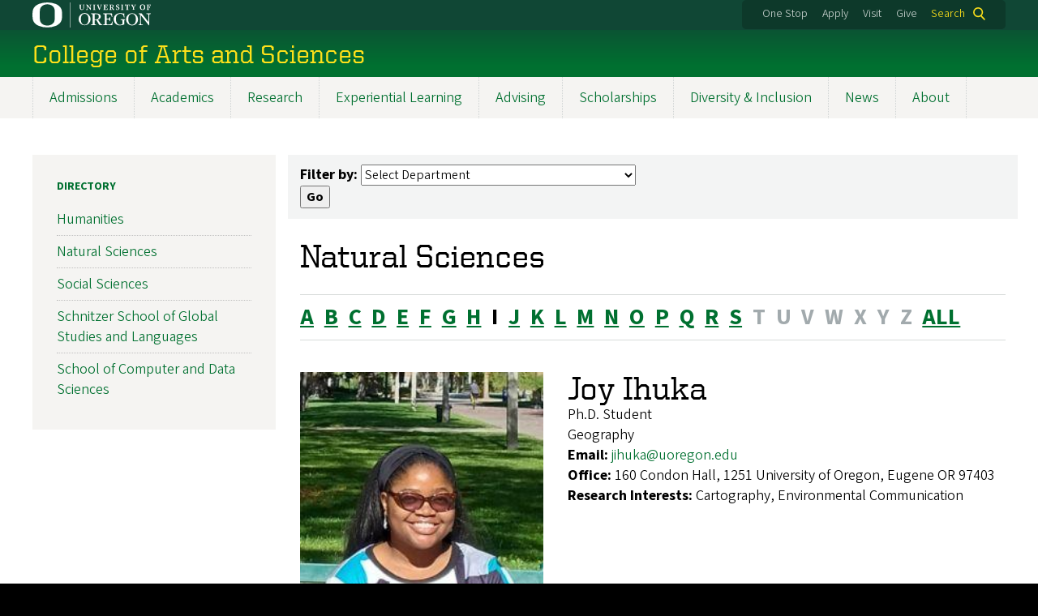

--- FILE ---
content_type: text/html; charset=UTF-8
request_url: https://cas.uoregon.edu/directory/natural-sciences/I
body_size: 14310
content:
<!DOCTYPE html>
<html lang="en" dir="ltr" prefix="content: http://purl.org/rss/1.0/modules/content/  dc: http://purl.org/dc/terms/  foaf: http://xmlns.com/foaf/0.1/  og: http://ogp.me/ns#  rdfs: http://www.w3.org/2000/01/rdf-schema#  schema: http://schema.org/  sioc: http://rdfs.org/sioc/ns#  sioct: http://rdfs.org/sioc/types#  skos: http://www.w3.org/2004/02/skos/core#  xsd: http://www.w3.org/2001/XMLSchema# ">
  <head>
    <meta charset="utf-8" />
<link rel="canonical" href="https://cas.uoregon.edu/directory/natural-sciences/I" />
<meta name="Generator" content="Drupal 10 (https://www.drupal.org)" />
<meta name="MobileOptimized" content="width" />
<meta name="HandheldFriendly" content="true" />
<meta name="viewport" content="width=device-width, initial-scale=1.0" />
<meta name="msapplication-config" content="/modules/contrib/uo_core/browserconfig.xml" />
<link rel="icon" href="/themes/contrib/uo_cosmic_theme/favicon.ico" type="image/vnd.microsoft.icon" />
<link rel="icon" href="/modules/contrib/uo_core/uo-web-design-framework/images/favicons/favicon-32x32.png" />
<link rel="icon" href="/modules/contrib/uo_core/uo-web-design-framework/images/favicons/favicon-16x16.png" />
<link rel="apple-touch-icon" sizes="180x180" href="/modules/contrib/uo_core/uo-web-design-framework/images/favicons/apple-touch-icon.png" />
<link rel="manifest" href="/modules/contrib/uo_core/manifest.json" />

    <title>Natural Sciences | College of Arts and Sciences</title>
        <meta name="theme-color" content="#154733">
    <meta name="msapplication-navbutton-color" content="#154733">
    <meta name="apple-mobile-web-app-status-bar-style" content="#154733">
    <link rel="stylesheet" media="all" href="/sites/default/files/css/css_WjqpQJTY2eVulBUPdF0nFMJSPDyY9kuMVNccZ_t45dk.css?delta=0&amp;language=en&amp;theme=cosmic&amp;include=eJxNjtsOgyAMhl9I5GIPZApUw6TUtCBuTz-m2eHmz3_4mtSvGGJhmWIOmItL7Ff75wfPicXxYfEA2hLeeiNog9QN0gh3OK4isxCk-MQelaK3DvTrCVVhQR30oQXp2ipP5-XFTLyjSAwd-gwz52KgoTL96MqmoTOdi0s2swBhY1mN5_d3BYc9YlN76kgcasIXqyRYjw" />
<link rel="stylesheet" media="all" href="https://cdn.uoregon.edu/uocdn1/uo-web-design-framework/Releases/25.11/v1/css/styles-drupal8.css" />
<link rel="stylesheet" media="all" href="/sites/default/files/css/css_cD68oTEpYySntYUc6NMrPpb8veOVFGQ9TYvTlRmdfvk.css?delta=2&amp;language=en&amp;theme=cosmic&amp;include=eJxNjtsOgyAMhl9I5GIPZApUw6TUtCBuTz-m2eHmz3_4mtSvGGJhmWIOmItL7Ff75wfPicXxYfEA2hLeeiNog9QN0gh3OK4isxCk-MQelaK3DvTrCVVhQR30oQXp2ipP5-XFTLyjSAwd-gwz52KgoTL96MqmoTOdi0s2swBhY1mN5_d3BYc9YlN76kgcasIXqyRYjw" />
<link rel="stylesheet" media="all" href="https://cdn.uoregon.edu/uocdn1/uo-web-design-framework/Universal/stable-assets/fontawesome-free-6.5.1-web/css/all.min.css" />
<link rel="stylesheet" media="all" href="/sites/default/files/css/css_XK57AEoUj1kI-nlHT8yWatWEBqgNYFhl6bFvOZ0OaZQ.css?delta=4&amp;language=en&amp;theme=cosmic&amp;include=eJxNjtsOgyAMhl9I5GIPZApUw6TUtCBuTz-m2eHmz3_4mtSvGGJhmWIOmItL7Ff75wfPicXxYfEA2hLeeiNog9QN0gh3OK4isxCk-MQelaK3DvTrCVVhQR30oQXp2ipP5-XFTLyjSAwd-gwz52KgoTL96MqmoTOdi0s2swBhY1mN5_d3BYc9YlN76kgcasIXqyRYjw" />

    <script type="application/json" data-drupal-selector="drupal-settings-json">{"path":{"baseUrl":"\/","pathPrefix":"","currentPath":"directory\/natural-sciences\/I","currentPathIsAdmin":false,"isFront":false,"currentLanguage":"en"},"pluralDelimiter":"\u0003","suppressDeprecationErrors":true,"gtag":{"tagId":"","consentMode":false,"otherIds":[],"events":[],"additionalConfigInfo":[]},"ajaxPageState":{"libraries":"[base64]","theme":"cosmic","theme_token":null},"ajaxTrustedUrl":{"\/search":true},"gtm":{"tagId":null,"settings":{"data_layer":"dataLayer","include_classes":false,"allowlist_classes":"google\nnonGooglePixels\nnonGoogleScripts\nnonGoogleIframes","blocklist_classes":"customScripts\ncustomPixels","include_environment":false,"environment_id":"","environment_token":""},"tagIds":["GTM-NXB6WX8"]},"colorbox":{"opacity":"0.85","current":"{current} of {total}","previous":"Previous","next":"Next","close":"Close","maxWidth":"95%","maxHeight":"95%","fixed":true,"mobiledetect":false,"mobiledevicewidth":480},"user":{"uid":0,"permissionsHash":"88c5716317819ca6e5c0263c1ade8ef4bb7be58aecd77c675d5b1c7e58768b31"}}</script>
<script src="/sites/default/files/js/js_9u2LlFRCAev9zI0zpngam0lTWNBTiXTtfp0zRB6aSDE.js?scope=header&amp;delta=0&amp;language=en&amp;theme=cosmic&amp;include=eJyFjtEKgCAUQ39I85PC7HaxtMVN0f6-giLqpZexHQabQ4B0qMZdRt3G9IhLFj9sD_KzT4oBDtQmy4YP-ebGjra-YVQZrYOQydCFOt3T6nnWg9hIBTJpd2wFSvRbPB_s0V5FqQ"></script>
<script src="/modules/contrib/google_tag/js/gtag.js?t7opi0"></script>
<script src="/modules/contrib/google_tag/js/gtm.js?t7opi0"></script>
<script src="https://cdn.uoregon.edu/uocdn1/uo-web-design-framework/Releases/25.11/v1/js/uowdf-init.js"></script>

  </head>
  <body class="cosmic-subsection licensed-fonts-enabled path-directory uowdf--mobile-menu drupal-8">
        <a href="#main-content" class="visually-hidden focusable skip-link">
      Skip to main content
    </a>
        <noscript><iframe src="https://www.googletagmanager.com/ns.html?id=GTM-NXB6WX8"
                  height="0" width="0" style="display:none;visibility:hidden"></iframe></noscript>


  
  

<div  class="uoheader uowdf-search-dialog--enabled">
  <div class="uoheader__container" style="max-width: px;">

    <div class="uoheader__logo-container">
      <a href="https://www.uoregon.edu?utm_source=banner-module&amp;utm_campaign=banner" rel="home">
        <img src="/modules/contrib/uo_core/uo-web-design-framework/images/uo-logo.svg" alt="University of Oregon" />
      </a>
    </div>

    <div class="uoheader__links-container">
            <div class="uoheader__links-background">
        <nav id="banner-links">
          <ul class="uoheader__links">
            <li class="uoheader__link">
              <a href="https://onestop.uoregon.edu?utm_source=banner-module&amp;utm_campaign=banner">One Stop</a>
            </li>
            <li class="uoheader__link">
              <a href="https://www.uoregon.edu/admissions-and-financial-aid?utm_source=banner-module&amp;utm_campaign=banner">Apply</a>
            </li>
            <li class="uoheader__link">
              <a href="https://visit.uoregon.edu?utm_source=banner-module&amp;utm_campaign=banner">Visit</a>
            </li>
            <li class="uoheader__link">
              <a href="https://give.uofoundation.org/campaigns/67036/donations/new?designation_id=1203-12-1&amp;utm_campaign=advweb26">Give</a>
            </li>
          </ul>
        </nav>
                  <div class="uoheader__search">
            <a class="uoheader__search__button" id="uobanner-search" href="/search">Search</a>
          </div>
              </div>
    </div>
    
          <dialog class="uowdf-search-dialog">
        <button class="uowdf-search-dialog__close" id="seach-close-button" aria-label="Close Search"></button>
        <div class="uowdf-search-dialog__search-region" role="search">
          <div class="views-exposed-form settings-tray-editable block block-views block-views-exposed-filter-blocksearch-block-cosmic-search" data-drupal-selector="views-exposed-form-search-block-cosmic-search" id="block-exposedformsearchblock-cosmic-search" data-drupal-settingstray="editable">
  
      <h2>Search this site</h2>
    
      <form action="/search" method="get" id="views-exposed-form-search-block-cosmic-search" accept-charset="UTF-8">
  <div class="form--inline clearfix">
  <div class="js-form-item form-item js-form-type-textfield form-type-textfield js-form-item-search-api-fulltext form-item-search-api-fulltext form-no-label">
        <input data-drupal-selector="edit-search-api-fulltext" type="text" id="edit-search-api-fulltext" name="search_api_fulltext" value="" size="30" maxlength="128" class="form-text" />

        </div>
<div data-drupal-selector="edit-actions" class="form-actions js-form-wrapper form-wrapper" id="edit-actions"><input data-drupal-selector="edit-submit-search" type="submit" id="edit-submit-search" value="Search" class="button js-form-submit form-submit" />
</div>

</div>

</form>

  </div>

        </div>
      </dialog>
    
              <div class="uoheader__mobile">
                  <a class="uowdf-mobile-search-button" id="uowdf-mobile-search-button" href="/search">Search</a>
                          <button class="uowdf-mobile-menu__button__new" id="uowdf-mobile-menu__button" aria-label="Navigation" aria-expanded="false" aria-haspopup="true" aria-controls="uobanner-sidebar">
            <div class="uowdf-mobile-menu__button__new-bar-1"></div>
            <div class="uowdf-mobile-menu__button__new-bar-2"></div>
            <div class="uowdf-mobile-menu__button__new-bar-3"></div>
            <div class="uowdf-mobile-menu__button__text">Menu</div>
          </button>
              </div>
    
  </div>
</div>
  <div class="uowdf-mobile-menu__container">
    <div class="uowdf-mobile-menu" id="uowdf-mobile-menu" data-menu-id="0">
                    


<h2 class="uowdf-mobile-menu__title">College of Arts and Sciences Menu</h2>
<nav class="uowdf-mobile-menu__menu uowdf-mobile-menu--accordions">
              <ul class="uowdf-mobile-menu__list" id="uowdf-mobile-menu__list">
                      
        <li class="uowdf-mobile-menu__list-item has-submenu is-leaflet">
                                <button class="uowdf-mobile-menu__accordion-button" data-depth="0">Admissions</button>
                      <div class="uowdf-mobile-menu__submenu" data-menu-id="1" data-parent-menu-id="0">
    
  
  
    
      <ul class="uowdf-mobile-menu__list">
  
        <li class="uowdf-mobile-menu__list-item">
    <a href="/admissions" class="uowdf-mobile-menu__link" data-drupal-link-system-path="node/16">Admissions Overview</a>
  </li>

                    <li class="uowdf-mobile-menu__list-item">
                                <a href="/undergraduate-admissions" class="uowdf-mobile-menu__link uowdf-mobile-menu__link--leaf" data-drupal-link-system-path="node/31">Undergraduate Admissions</a>
                    </li>
                  <li class="uowdf-mobile-menu__list-item">
                                <a href="/graduates-admissions" class="uowdf-mobile-menu__link uowdf-mobile-menu__link--leaf" data-drupal-link-system-path="node/125">Graduate Admissions</a>
                    </li>
                </ul>
  </div>

                  </li>
                      
        <li class="uowdf-mobile-menu__list-item has-submenu is-leaflet">
                                <button class="uowdf-mobile-menu__accordion-button" data-depth="0">Academics</button>
                      <div class="uowdf-mobile-menu__submenu" data-menu-id="2" data-parent-menu-id="0">
    
  
  
    
      <ul class="uowdf-mobile-menu__list">
  
        <li class="uowdf-mobile-menu__list-item">
    <a href="/academics" class="uowdf-mobile-menu__link" data-drupal-link-system-path="academics">Academics Overview</a>
  </li>

                    <li class="uowdf-mobile-menu__list-item">
                                <a href="/academic-resources" class="uowdf-mobile-menu__link uowdf-mobile-menu__link--leaf" data-drupal-link-system-path="node/24">Academic Resources</a>
                    </li>
                  <li class="uowdf-mobile-menu__list-item">
                                <a href="/academics/undergraduate" class="uowdf-mobile-menu__link uowdf-mobile-menu__link--leaf" data-drupal-link-system-path="academics/undergraduate">Undergraduate Programs</a>
                    </li>
                  <li class="uowdf-mobile-menu__list-item">
                                <a href="/academics/graduate" class="uowdf-mobile-menu__link uowdf-mobile-menu__link--leaf" data-drupal-link-system-path="academics/graduate">Graduate Programs</a>
                    </li>
                </ul>
  </div>

                  </li>
                      
        <li class="uowdf-mobile-menu__list-item has-submenu is-leaflet">
                                <button class="uowdf-mobile-menu__accordion-button" data-depth="0">Research</button>
                      <div class="uowdf-mobile-menu__submenu" data-menu-id="3" data-parent-menu-id="0">
    
  
  
    
      <ul class="uowdf-mobile-menu__list">
  
        <li class="uowdf-mobile-menu__list-item">
    <a href="/research" class="uowdf-mobile-menu__link" data-drupal-link-system-path="node/18">Research Overview</a>
  </li>

                    <li class="uowdf-mobile-menu__list-item">
                                <a href="/research/available-grants" class="uowdf-mobile-menu__link uowdf-mobile-menu__link--leaf" data-drupal-link-system-path="node/1993">Available Grants</a>
                    </li>
                  <li class="uowdf-mobile-menu__list-item">
                                <a href="/research#Leaders-in-Research" title="Leaders in Ongoin Reserach" class="uowdf-mobile-menu__link uowdf-mobile-menu__link--leaf" data-drupal-link-system-path="node/18">Leaders in Ongoing Research</a>
                    </li>
                  <li class="uowdf-mobile-menu__list-item">
                                                          <button class="uowdf-mobile-menu__accordion-button" data-depth="1">Sponsored Research</button>
                                  <div class="uowdf-mobile-menu__submenu" data-menu-id="34" data-parent-menu-id="3">
    
  
  
    
      <ul class="uowdf-mobile-menu__list uowdf-mobile-menu--depth-2">
  
        <li class="uowdf-mobile-menu__list-item">
    <a href="/sponsored-research" class="uowdf-mobile-menu__link" data-drupal-link-system-path="node/127">Sponsored Research Overview</a>
  </li>

                    <li class="uowdf-mobile-menu__list-item">
                                <a href="https://cas.uoregon.edu/sponsored-research-2024-2025" class="uowdf-mobile-menu__link uowdf-mobile-menu__link--leaf">Sponsored Research 2024-25</a>
                    </li>
                  <li class="uowdf-mobile-menu__list-item">
                                <a href="/sponsored-research/archives" class="uowdf-mobile-menu__link uowdf-mobile-menu__link--leaf" data-drupal-link-system-path="node/1829">Past Sponsored Research</a>
                    </li>
                  <li class="uowdf-mobile-menu__list-item">
                                <a href="/cas-interdisciplinary-research-talks" class="uowdf-mobile-menu__link uowdf-mobile-menu__link--leaf" data-drupal-link-system-path="node/180">CAS Interdisciplinary Research Talks</a>
                    </li>
                </ul>
  </div>

                    </li>
                  <li class="uowdf-mobile-menu__list-item">
                                <a href="/affiliated-centers-institutes" class="uowdf-mobile-menu__link uowdf-mobile-menu__link--leaf" data-drupal-link-system-path="node/135">Affiliated Centers &amp; Institutes</a>
                    </li>
                  <li class="uowdf-mobile-menu__list-item">
                                <a href="/endowed-chairs-and-professorships" class="uowdf-mobile-menu__link uowdf-mobile-menu__link--leaf" data-drupal-link-system-path="node/1618">Endowed Chairs and Professorships</a>
                    </li>
                </ul>
  </div>

                  </li>
                      
        <li class="uowdf-mobile-menu__list-item has-submenu is-leaflet">
                                <button class="uowdf-mobile-menu__accordion-button" data-depth="0">Experiential Learning</button>
                      <div class="uowdf-mobile-menu__submenu" data-menu-id="4" data-parent-menu-id="0">
    
  
  
    
      <ul class="uowdf-mobile-menu__list">
  
        <li class="uowdf-mobile-menu__list-item">
    <a href="/experiential-learning" class="uowdf-mobile-menu__link" data-drupal-link-system-path="node/15">Experiential Learning Overview</a>
  </li>

                    <li class="uowdf-mobile-menu__list-item">
                                <a href="/experiential-opportunities" class="uowdf-mobile-menu__link uowdf-mobile-menu__link--leaf" data-drupal-link-system-path="node/150">Experiential Learning Opportunities</a>
                    </li>
                  <li class="uowdf-mobile-menu__list-item">
                                <a href="/research-opportunities" class="uowdf-mobile-menu__link uowdf-mobile-menu__link--leaf" data-drupal-link-system-path="node/151">Research Opportunities</a>
                    </li>
                </ul>
  </div>

                  </li>
                      
        <li class="uowdf-mobile-menu__list-item has-submenu is-leaflet">
                                <button class="uowdf-mobile-menu__accordion-button" data-depth="0">Advising</button>
                      <div class="uowdf-mobile-menu__submenu" data-menu-id="5" data-parent-menu-id="0">
    
  
  
    
      <ul class="uowdf-mobile-menu__list">
  
        <li class="uowdf-mobile-menu__list-item">
    <a href="/advising" class="uowdf-mobile-menu__link" data-drupal-link-system-path="node/1730">Advising Overview</a>
  </li>

                    <li class="uowdf-mobile-menu__list-item">
                                                          <button class="uowdf-mobile-menu__accordion-button" data-depth="1">How to Access CAS Advising</button>
                                  <div class="uowdf-mobile-menu__submenu" data-menu-id="56" data-parent-menu-id="5">
    
  
  
    
      <ul class="uowdf-mobile-menu__list uowdf-mobile-menu--depth-2">
  
        <li class="uowdf-mobile-menu__list-item">
    <a href="/advising/access-advising" class="uowdf-mobile-menu__link" data-drupal-link-system-path="node/1726">How to Access CAS Advising Overview</a>
  </li>

                    <li class="uowdf-mobile-menu__list-item">
                                <a href="/advising/access-advising/current-students" class="uowdf-mobile-menu__link uowdf-mobile-menu__link--leaf" data-drupal-link-system-path="node/2068">Current Students</a>
                    </li>
                  <li class="uowdf-mobile-menu__list-item">
                                <a href="/advising/how-schedule/navigate-instructions" class="uowdf-mobile-menu__link uowdf-mobile-menu__link--leaf" data-drupal-link-system-path="node/1728">Navigate Scheduling Instructions</a>
                    </li>
                </ul>
  </div>

                    </li>
                  <li class="uowdf-mobile-menu__list-item">
                                <a href="https://cas.uoregon.edu/academics" class="uowdf-mobile-menu__link uowdf-mobile-menu__link--leaf">CAS Undergraduate Programs</a>
                    </li>
                  <li class="uowdf-mobile-menu__list-item">
                                <a href="/advising/meet-advising-team" class="uowdf-mobile-menu__link uowdf-mobile-menu__link--leaf" data-drupal-link-system-path="node/1738">Meet the Advising Team</a>
                    </li>
                  <li class="uowdf-mobile-menu__list-item">
                                <a href="https://registrar.uoregon.edu/calendars/academic" class="uowdf-mobile-menu__link uowdf-mobile-menu__link--leaf">Important Dates and Deadlines</a>
                    </li>
                  <li class="uowdf-mobile-menu__list-item">
                                <a href="/advising/cas-major-minor-resources" class="uowdf-mobile-menu__link uowdf-mobile-menu__link--leaf" data-drupal-link-system-path="node/152">CAS Major/Minor Resources</a>
                    </li>
                  <li class="uowdf-mobile-menu__list-item">
                                <a href="https://advising.uoregon.edu/academic-support-and-resources" class="uowdf-mobile-menu__link uowdf-mobile-menu__link--leaf">UO Academic Support and Resources</a>
                    </li>
                  <li class="uowdf-mobile-menu__list-item">
                                <a href="https://cas.uoregon.edu/alumni-making-impact" title="Alumni Stories" class="uowdf-mobile-menu__link uowdf-mobile-menu__link--leaf">Meet Recent Alumni</a>
                    </li>
                  <li class="uowdf-mobile-menu__list-item">
                                                          <button class="uowdf-mobile-menu__accordion-button" data-depth="1">Pre-Health Advising</button>
                                  <div class="uowdf-mobile-menu__submenu" data-menu-id="57" data-parent-menu-id="5">
    
  
  
    
      <ul class="uowdf-mobile-menu__list uowdf-mobile-menu--depth-2">
  
        <li class="uowdf-mobile-menu__list-item">
    <a href="https://cas.uoregon.edu/advising/pre-health" class="uowdf-mobile-menu__link">Pre-Health Advising Overview</a>
  </li>

                    <li class="uowdf-mobile-menu__list-item">
                                <a href="/advising/pre-health/pre-health-advising-resources" class="uowdf-mobile-menu__link uowdf-mobile-menu__link--leaf" data-drupal-link-system-path="node/1759">Resources</a>
                    </li>
                  <li class="uowdf-mobile-menu__list-item">
                                                          <button class="uowdf-mobile-menu__expand-button" data-depth="0">Explore</button>
                                  <div class="uowdf-mobile-menu__submenu uowdf-mobile-menu__submenu--depth-3" data-menu-id="628" data-parent-menu-id="57">
    
                                          <button class="uowdf-mobile-menu__back-button" data-depth="1" data-menu-id="628" data-parent-menu-id="57" aria-label="Back to Pre-Health Advising">Pre-Health Advising</button>
      
  
      <h1 class="uowdf-mobile-submenu__title">Explore Menu</h1>
    
      <ul class="uowdf-mobile-menu__list uowdf-mobile-menu--depth-3">
  
        <li class="uowdf-mobile-menu__list-item">
    <a href="/advising/pre-health/explore-pre-health-advising" class="uowdf-mobile-menu__link" data-drupal-link-system-path="node/1739">Explore Overview</a>
  </li>

                    <li class="uowdf-mobile-menu__list-item">
                                <a href="/advising/pre-health/pre-health-advising-partnerships" class="uowdf-mobile-menu__link uowdf-mobile-menu__link--leaf" data-drupal-link-system-path="node/1798">Explore Partnerships</a>
                    </li>
                  <li class="uowdf-mobile-menu__list-item">
                                <a href="/advising/pre-health/pre-health-scholarships-explore" class="uowdf-mobile-menu__link uowdf-mobile-menu__link--leaf" data-drupal-link-system-path="node/1797">Explore Pre-Health Scholarships</a>
                    </li>
                  <li class="uowdf-mobile-menu__list-item">
                                <a href="/advising/pre-health/explore-post-bacc-uo" class="uowdf-mobile-menu__link uowdf-mobile-menu__link--leaf" data-drupal-link-system-path="node/1740">Explore Post-bacc at UO</a>
                    </li>
                </ul>
  </div>

                    </li>
                  <li class="uowdf-mobile-menu__list-item">
                                <a href="/advising/pre-health/plan-pre-health-advising" class="uowdf-mobile-menu__link uowdf-mobile-menu__link--leaf" data-drupal-link-system-path="node/1741">Plan</a>
                    </li>
                  <li class="uowdf-mobile-menu__list-item">
                                <a href="/advising/pre-health/prepare-pre-health-advising" class="uowdf-mobile-menu__link uowdf-mobile-menu__link--leaf" data-drupal-link-system-path="node/1742">Prepare</a>
                    </li>
                  <li class="uowdf-mobile-menu__list-item">
                                <a href="/advising/pre-health/apply-pre-health-advising" class="uowdf-mobile-menu__link uowdf-mobile-menu__link--leaf" data-drupal-link-system-path="node/1743">Apply</a>
                    </li>
                  <li class="uowdf-mobile-menu__list-item">
                                <a href="/advising/pre-health/connect-pre-health-advising" class="uowdf-mobile-menu__link uowdf-mobile-menu__link--leaf" data-drupal-link-system-path="node/1758">Connect</a>
                    </li>
                  <li class="uowdf-mobile-menu__list-item">
                                <a href="/advising/pre-health/faq-pre-health-uo" class="uowdf-mobile-menu__link uowdf-mobile-menu__link--leaf" data-drupal-link-system-path="node/1745">FAQ</a>
                    </li>
                </ul>
  </div>

                    </li>
                </ul>
  </div>

                  </li>
                      
        <li class="uowdf-mobile-menu__list-item has-submenu is-leaflet">
                                <button class="uowdf-mobile-menu__accordion-button" data-depth="0">Scholarships</button>
                      <div class="uowdf-mobile-menu__submenu" data-menu-id="6" data-parent-menu-id="0">
    
  
  
    
      <ul class="uowdf-mobile-menu__list">
  
        <li class="uowdf-mobile-menu__list-item">
    <a href="/scholarships" class="uowdf-mobile-menu__link" data-drupal-link-system-path="node/17">Scholarships Overview</a>
  </li>

                    <li class="uowdf-mobile-menu__list-item">
                                <a href="https://financialaid.uoregon.edu/scholarships" title="UO Scholarships and Financial Aid" class="uowdf-mobile-menu__link uowdf-mobile-menu__link--leaf">University-wide Scholarships</a>
                    </li>
                  <li class="uowdf-mobile-menu__list-item">
                                <a href="/cas-scholarships-fellowships#CAS" class="uowdf-mobile-menu__link uowdf-mobile-menu__link--leaf" data-drupal-link-system-path="node/25">CAS Scholarships &amp; Fellowships</a>
                    </li>
                  <li class="uowdf-mobile-menu__list-item">
                                <a href="https://cas.uoregon.edu/cas-scholarships-fellowships#Experientail" title="Experientail Learning Scholarship" class="uowdf-mobile-menu__link uowdf-mobile-menu__link--leaf">Experiential Scholarship</a>
                    </li>
                  <li class="uowdf-mobile-menu__list-item">
                                <a href="/department-scholarships-awards-and-other-funding-resources" class="uowdf-mobile-menu__link uowdf-mobile-menu__link--leaf" data-drupal-link-system-path="node/26">Department Scholarships, Awards, and Other Funding Resources</a>
                    </li>
                </ul>
  </div>

                  </li>
                      
        <li class="uowdf-mobile-menu__list-item">
                                <a href="/diversity-equity-inclusion" class="uowdf-mobile-menu__link uowdf-mobile-menu__link--leaf" data-drupal-link-system-path="node/19">Diversity &amp; Inclusion</a>
                  </li>
                      
        <li class="uowdf-mobile-menu__list-item">
                                <a href="https://cas.uoregon.edu/cas-connection?utm_source=CAS%20Connection&amp;utm_medium=websites&amp;utm_campaign=Newsletter&amp;utm_id=1%3Futm_source%3DNewsletter-email%3Futm_campaign%3Dimmersive%3Futm_medium%3Dsocial" class="uowdf-mobile-menu__link uowdf-mobile-menu__link--leaf">News</a>
                  </li>
                      
        <li class="uowdf-mobile-menu__list-item has-submenu is-leaflet">
                                <button class="uowdf-mobile-menu__accordion-button" data-depth="0">About</button>
                      <div class="uowdf-mobile-menu__submenu" data-menu-id="9" data-parent-menu-id="0">
    
  
  
    
      <ul class="uowdf-mobile-menu__list">
  
        <li class="uowdf-mobile-menu__list-item">
    <a href="/about" class="uowdf-mobile-menu__link" data-drupal-link-system-path="node/20">About Overview</a>
  </li>

                    <li class="uowdf-mobile-menu__list-item">
                                                          <button class="uowdf-mobile-menu__accordion-button" data-depth="1">Leadership &amp; Staff</button>
                                  <div class="uowdf-mobile-menu__submenu" data-menu-id="100" data-parent-menu-id="9">
    
  
  
    
      <ul class="uowdf-mobile-menu__list uowdf-mobile-menu--depth-2">
  
        <li class="uowdf-mobile-menu__list-item">
    <a href="/Leadership-Staff" class="uowdf-mobile-menu__link" data-drupal-link-system-path="node/140">Leadership &amp; Staff Overview</a>
  </li>

                    <li class="uowdf-mobile-menu__list-item">
                                                          <button class="uowdf-mobile-menu__expand-button" data-depth="0">Dean Chris Poulsen</button>
                                  <div class="uowdf-mobile-menu__submenu uowdf-mobile-menu__submenu--depth-3" data-menu-id="1101" data-parent-menu-id="100">
    
                                          <button class="uowdf-mobile-menu__back-button" data-depth="1" data-menu-id="1101" data-parent-menu-id="100" aria-label="Back to Leadership &amp; Staff">Leadership &amp; Staff</button>
      
  
      <h1 class="uowdf-mobile-submenu__title">Dean Chris Poulsen Menu</h1>
    
      <ul class="uowdf-mobile-menu__list uowdf-mobile-menu--depth-3">
  
        <li class="uowdf-mobile-menu__list-item">
    <a href="/dean-chris-poulsen" class="uowdf-mobile-menu__link" data-drupal-link-system-path="node/778">Dean Chris Poulsen Overview</a>
  </li>

                    <li class="uowdf-mobile-menu__list-item">
                                <a href="/message-dean" class="uowdf-mobile-menu__link uowdf-mobile-menu__link--leaf" data-drupal-link-system-path="node/1634">Message from the Dean</a>
                    </li>
                </ul>
  </div>

                    </li>
                </ul>
  </div>

                    </li>
                  <li class="uowdf-mobile-menu__list-item">
                                                          <button class="uowdf-mobile-menu__accordion-button" data-depth="1">Academic Structure</button>
                                  <div class="uowdf-mobile-menu__submenu" data-menu-id="101" data-parent-menu-id="9">
    
  
  
    
      <ul class="uowdf-mobile-menu__list uowdf-mobile-menu--depth-2">
  
        <li class="uowdf-mobile-menu__list-item">
    <a href="/academic-structure" class="uowdf-mobile-menu__link" data-drupal-link-system-path="node/134">Academic Structure Overview</a>
  </li>

                    <li class="uowdf-mobile-menu__list-item">
                                <a href="https://humanities.uoregon.edu" class="uowdf-mobile-menu__link uowdf-mobile-menu__link--leaf">Humanities</a>
                    </li>
                  <li class="uowdf-mobile-menu__list-item">
                                <a href="https://naturalsciences.uoregon.edu/" class="uowdf-mobile-menu__link uowdf-mobile-menu__link--leaf">Natural Sciences</a>
                    </li>
                  <li class="uowdf-mobile-menu__list-item">
                                <a href="/directory/global" class="uowdf-mobile-menu__link uowdf-mobile-menu__link--leaf" data-drupal-link-system-path="directory/global">School of Global Studies and Languages</a>
                    </li>
                  <li class="uowdf-mobile-menu__list-item">
                                <a href="https://socialsciences.uoregon.edu/" class="uowdf-mobile-menu__link uowdf-mobile-menu__link--leaf">Social Sciences</a>
                    </li>
                </ul>
  </div>

                    </li>
                  <li class="uowdf-mobile-menu__list-item">
                                                          <button class="uowdf-mobile-menu__accordion-button" data-depth="1">Give to CAS</button>
                                  <div class="uowdf-mobile-menu__submenu" data-menu-id="102" data-parent-menu-id="9">
    
  
  
    
      <ul class="uowdf-mobile-menu__list uowdf-mobile-menu--depth-2">
  
        <li class="uowdf-mobile-menu__list-item">
    <a href="/give-cas" class="uowdf-mobile-menu__link" data-drupal-link-system-path="node/1641">Give to CAS Overview</a>
  </li>

                    <li class="uowdf-mobile-menu__list-item">
                                <a href="/cas-advisory-board" class="uowdf-mobile-menu__link uowdf-mobile-menu__link--leaf" data-drupal-link-system-path="node/217">CAS Advisory Board</a>
                    </li>
                </ul>
  </div>

                    </li>
                  <li class="uowdf-mobile-menu__list-item">
                                <a href="/territorial-acknowledgment" class="uowdf-mobile-menu__link uowdf-mobile-menu__link--leaf" data-drupal-link-system-path="node/136">Territorial Acknowledgment</a>
                    </li>
                  <li class="uowdf-mobile-menu__list-item">
                                <a href="/events" class="uowdf-mobile-menu__link uowdf-mobile-menu__link--leaf" data-drupal-link-system-path="node/139">Events</a>
                    </li>
                  <li class="uowdf-mobile-menu__list-item">
                                                          <button class="uowdf-mobile-menu__accordion-button" data-depth="1">CAS Strategy</button>
                                  <div class="uowdf-mobile-menu__submenu" data-menu-id="103" data-parent-menu-id="9">
    
  
  
    
      <ul class="uowdf-mobile-menu__list uowdf-mobile-menu--depth-2">
  
        <li class="uowdf-mobile-menu__list-item">
    <a href="/about/cas-strategy" class="uowdf-mobile-menu__link" data-drupal-link-system-path="node/1967">CAS Strategy Overview</a>
  </li>

                    <li class="uowdf-mobile-menu__list-item">
                                <a href="/about/cas-strategy/vision-mission-values" class="uowdf-mobile-menu__link uowdf-mobile-menu__link--leaf" data-drupal-link-system-path="node/1950">Vision, Mission, and Values</a>
                    </li>
                  <li class="uowdf-mobile-menu__list-item">
                                <a href="/about/cas-strategy/strategic-priorities" class="uowdf-mobile-menu__link uowdf-mobile-menu__link--leaf" data-drupal-link-system-path="node/2249">Strategic Priorities</a>
                    </li>
                  <li class="uowdf-mobile-menu__list-item">
                                                          <button class="uowdf-mobile-menu__expand-button" data-depth="0">CAS Strategy Development</button>
                                  <div class="uowdf-mobile-menu__submenu uowdf-mobile-menu__submenu--depth-3" data-menu-id="1134" data-parent-menu-id="103">
    
                                          <button class="uowdf-mobile-menu__back-button" data-depth="1" data-menu-id="1134" data-parent-menu-id="103" aria-label="Back to CAS Strategy">CAS Strategy</button>
      
  
      <h1 class="uowdf-mobile-submenu__title">CAS Strategy Development Menu</h1>
    
      <ul class="uowdf-mobile-menu__list uowdf-mobile-menu--depth-3">
  
        <li class="uowdf-mobile-menu__list-item">
    <a href="/about/cas-strategy/How-the-Strategy-Was-Developed" class="uowdf-mobile-menu__link" data-drupal-link-system-path="node/1952">CAS Strategy Development Overview</a>
  </li>

                    <li class="uowdf-mobile-menu__list-item">
                                <a href="/about/cas-strategy/timeline" class="uowdf-mobile-menu__link uowdf-mobile-menu__link--leaf" data-drupal-link-system-path="node/1953">CAS Strategy Development Timeline</a>
                    </li>
                </ul>
  </div>

                    </li>
                  <li class="uowdf-mobile-menu__list-item">
                                <a href="/about/cas-strategy/career-readiness" class="uowdf-mobile-menu__link uowdf-mobile-menu__link--leaf" data-drupal-link-system-path="node/1969">Career Readiness</a>
                    </li>
                  <li class="uowdf-mobile-menu__list-item">
                                <a href="/about/cas-strategy/steering-committee" class="uowdf-mobile-menu__link uowdf-mobile-menu__link--leaf" data-drupal-link-system-path="node/1954">Steering Committee</a>
                    </li>
                  <li class="uowdf-mobile-menu__list-item">
                                                          <button class="uowdf-mobile-menu__expand-button" data-depth="0">Student Advisory Board</button>
                                  <div class="uowdf-mobile-menu__submenu uowdf-mobile-menu__submenu--depth-3" data-menu-id="1135" data-parent-menu-id="103">
    
                                          <button class="uowdf-mobile-menu__back-button" data-depth="1" data-menu-id="1135" data-parent-menu-id="103" aria-label="Back to CAS Strategy">CAS Strategy</button>
      
  
      <h1 class="uowdf-mobile-submenu__title">Student Advisory Board Menu</h1>
    
      <ul class="uowdf-mobile-menu__list uowdf-mobile-menu--depth-3">
  
        <li class="uowdf-mobile-menu__list-item">
    <a href="/about/cas-strategy/student-advisory-board" class="uowdf-mobile-menu__link" data-drupal-link-system-path="node/2212">Student Advisory Board Overview</a>
  </li>

                    <li class="uowdf-mobile-menu__list-item">
                                <a href="/about/cas-strategy/student-advisory-board/student-advisors" class="uowdf-mobile-menu__link uowdf-mobile-menu__link--leaf" data-drupal-link-system-path="node/2214">Undergraduate Student Advisors</a>
                    </li>
                </ul>
  </div>

                    </li>
                </ul>
  </div>

                    </li>
                  <li class="uowdf-mobile-menu__list-item">
                                <a href="/about/cas-budget-advisory-committee" class="uowdf-mobile-menu__link uowdf-mobile-menu__link--leaf" data-drupal-link-system-path="node/2412">CAS Budget Advisory Committee</a>
                    </li>
                  <li class="uowdf-mobile-menu__list-item">
                                                          <button class="uowdf-mobile-menu__accordion-button" data-depth="1">CAS Awards</button>
                                  <div class="uowdf-mobile-menu__submenu" data-menu-id="104" data-parent-menu-id="9">
    
  
  
    
      <ul class="uowdf-mobile-menu__list uowdf-mobile-menu--depth-2">
  
        <li class="uowdf-mobile-menu__list-item">
    <a href="/about/cas-awards" class="uowdf-mobile-menu__link" data-drupal-link-system-path="node/1989">CAS Awards Overview</a>
  </li>

                    <li class="uowdf-mobile-menu__list-item">
                                <a href="/about/cas-awards/cas-recognition-awards" class="uowdf-mobile-menu__link uowdf-mobile-menu__link--leaf" data-drupal-link-system-path="node/1992">CAS Recognition Awards</a>
                    </li>
                  <li class="uowdf-mobile-menu__list-item">
                                <a href="/about/cas-awards/recent-cas-awardees" class="uowdf-mobile-menu__link uowdf-mobile-menu__link--leaf" data-drupal-link-system-path="node/1991">Recent CAS Awardees</a>
                    </li>
                  <li class="uowdf-mobile-menu__list-item">
                                <a href="/about/cas-awards/past-recipients" class="uowdf-mobile-menu__link uowdf-mobile-menu__link--leaf" data-drupal-link-system-path="node/2230">Previous CAS Recognition Recipients</a>
                    </li>
                </ul>
  </div>

                    </li>
                </ul>
  </div>

                  </li>
          </ul>
  
</nav>
      
      <div class="uowdf-mobile-menu__secondary-menus">
              
        <nav class="utility-nav collapse-menu collapse-menu--collapsed context--foreground-light" id="uowdf-mobile-menu__utility-links">
          <button class="uowdf-mobile-menu__accordion-button" data-depth="0">Take Action</button>
          <div class="uowdf-mobile-menu__submenu" data-menu-id="99999999">
            <ul class="uowdf-mobile-menu__list">
                            <li class="uowdf-mobile-menu__list-item">
                <a class="uowdf-mobile-menu__link" href="https://onestop.uoregon.edu?utm_source=banner-module&amp;utm_campaign=banner">One Stop</a>
              </li>
              <li class="uowdf-mobile-menu__list-item">
                <a class="uowdf-mobile-menu__link" href="https://www.uoregon.edu/admissions-and-financial-aid?utm_source=banner-module&amp;utm_campaign=banner">Apply</a>
              </li>
              <li class="uowdf-mobile-menu__list-item">
                <a class="uowdf-mobile-menu__link" href="https://visit.uoregon.edu?utm_source=banner-module&amp;utm_campaign=banner">Visit</a>
              </li>
              <li class="uowdf-mobile-menu__list-item">
                <a class="uowdf-mobile-menu__link" href="https://give.uofoundation.org/campaigns/67036/donations/new?designation_id=1203-12-1&amp;utm_campaign=advweb26">Give</a>
              </li>
            </ul>
          </div>
        </nav>
      </div>

    </div>
  </div>

      <div class="dialog-off-canvas-main-canvas" data-off-canvas-main-canvas>
    <div class="page">
  
<header class="site-header" role="banner">
  <div class="site-header__content">
    
        
    
      
      <h2 class="site-header__site-name" id="site-name">
                  <a href="/" title="College of Arts and Sciences Home" class="site-header__site-link" rel="home"><span>College of Arts and Sciences</span></a>
              </h2>

      
      </div>

</header>  <div id="stickynav-waypoint"></div>

  <div class="navigation-bar">
      <div class="region region-primary-menu">
    
<nav role="navigation" aria-labelledby="block-cosmic-main-menu-menu" id="block-cosmic-main-menu" class="hide--mobile hide--tablet settings-tray-editable block block-menu navigation menu--main" data-drupal-settingstray="editable">
            
  <h2 class="visually-hidden" id="block-cosmic-main-menu-menu">Main navigation</h2>
  

        
              <ul class="menu">
                    <li class="menu-item menu-item--collapsed menu-item--depth-0">
        <a href="/admissions" data-drupal-link-system-path="node/16">Admissions</a>
              </li>
                <li class="menu-item menu-item--collapsed menu-item--depth-0">
        <a href="/academics" data-drupal-link-system-path="academics">Academics</a>
              </li>
                <li class="menu-item menu-item--collapsed menu-item--depth-0">
        <a href="/research" data-drupal-link-system-path="node/18">Research</a>
              </li>
                <li class="menu-item menu-item--collapsed menu-item--depth-0">
        <a href="/experiential-learning" data-drupal-link-system-path="node/15">Experiential Learning</a>
              </li>
                <li class="menu-item menu-item--collapsed menu-item--depth-0">
        <a href="/advising" data-drupal-link-system-path="node/1730">Advising</a>
              </li>
                <li class="menu-item menu-item--collapsed menu-item--depth-0">
        <a href="/scholarships" data-drupal-link-system-path="node/17">Scholarships</a>
              </li>
                <li class="menu-item menu-item--depth-0">
        <a href="/diversity-equity-inclusion" data-drupal-link-system-path="node/19">Diversity &amp; Inclusion</a>
              </li>
                <li class="menu-item menu-item--depth-0">
        <a href="https://cas.uoregon.edu/cas-connection?utm_source=CAS%20Connection&amp;utm_medium=websites&amp;utm_campaign=Newsletter&amp;utm_id=1%3Futm_source%3DNewsletter-email%3Futm_campaign%3Dimmersive%3Futm_medium%3Dsocial">News</a>
              </li>
                <li class="menu-item menu-item--collapsed menu-item--depth-0">
        <a href="/about" data-drupal-link-system-path="node/20">About</a>
              </li>
        </ul>
  



  </nav>


  </div>

    
  </div>

  <main role="main">
    <a id="main-content" tabindex="-1"></a>
      <div class="region region-highlighted">
    <div data-drupal-messages-fallback class="hidden"></div>


  </div>

    

    <div class="layout">
      <div class="layout__content">
        
          <div class="region region-content">
    <div id="block-cosmic-content" class="block block-system block-system-main-block">
  
    
      <div class="views-element-container"><div class="view view-uo-profiles view-id-uo_profiles view-display-id-page_1 js-view-dom-id-7f693e23f37bdda822f31d8e867793f959c7a29636f4c60ff9e37bed667ba54e">
  
    
      <div class="view-header">
      
  <div class="grid grid--2col palette-bg-light-gray-t3 pt2 pb1 mb3">
      <div class="pb1 grid__item">
      <label for="categories-header" style="display:inline">Filter by:</label>      <select id="categories-header" class="uo-text-size--sm">
        <option value="#" selected>Select Department</option>
                                      <option value="/directory/african-studies">African Studies</option>
                      <option value="/directory/american-english-institute">American English Institute</option>
                      <option value="/directory/anthropology">Anthropology</option>
                      <option value="/directory/arabic-studies">Arabic Studies</option>
                      <option value="/directory/asian-studies">Asian Studies</option>
                      <option value="/directory/biology">Biology</option>
                      <option value="/directory/black-studies">Black Studies</option>
                      <option value="/directory/cllas">Center for Latino/a &amp; Latin American Studies</option>
                      <option value="/directory/chemistry-and-biochemistry">Chemistry and Biochemistry</option>
                      <option value="/directory/cinema-studies">Cinema Studies</option>
                      <option value="/directory/classics">Classics</option>
                      <option value="/directory/comics">Comics and Cartoon Studies</option>
                      <option value="/directory/comparative-literature">Comparative Literature</option>
                      <option value="/directory/computer-science">Computer Science</option>
                      <option value="/directory/creative-writing-program">Creative Writing Program</option>
                      <option value="/directory/data-science">Data Science</option>
                      <option value="/directory/digital-humanities">Digital Humanities</option>
                      <option value="/directory/disability-studies">Disability Studies</option>
                      <option value="/directory/earth-sciences">Earth Sciences</option>
                      <option value="/directory/east-asian-languages-literatures">East Asian Languages and Literatures</option>
                      <option value="/directory/economics">Economics</option>
                      <option value="/directory/english">English</option>
                      <option value="/directory/environmental-studies">Environmental Studies</option>
                      <option value="/directory/european-studies">European Studies</option>
                      <option value="/directory/folklore-program">Folklore Program</option>
                      <option value="/directory/food-studies">Food Studies</option>
                      <option value="/directory/french">French</option>
                      <option value="/directory/general-social-sciences">General Social Sciences</option>
                      <option value="/directory/geography">Geography</option>
                      <option value="/directory/german-scandinavian">German Scandinavian</option>
                      <option value="/directory/global-health-program">Global Health Program</option>
                      <option value="/directory/global-studies">Global Studies</option>
                      <option value="/directory/history">History</option>
                      <option value="/directory/human-physiology">Human Physiology</option>
                      <option value="/directory/humanities">Humanities</option>
                      <option value="/directory/humanities-program">Humanities Program</option>
                      <option value="/directory/ires">IRES</option>
                      <option value="/directory/infographics-lab">InfoGraphics Lab</option>
                      <option value="/directory/italian">Italian</option>
                      <option value="/directory/judaic-studies">Judaic Studies</option>
                      <option value="/directory/latin-american-studies">Latin American Studies</option>
                      <option value="/directory/latinx-studies">Latinx Studies</option>
                      <option value="/directory/linguistics">Linguistics</option>
                      <option value="/directory/materials-science-and-technology">Materials Science and Technology</option>
                      <option value="/directory/mathematics">Mathematics</option>
                      <option value="/directory/medieval-studies">Medieval Studies</option>
                      <option value="/directory/middle-east-and-north-african-studies">Middle East and North African Studies</option>
                      <option value="/directory/multidisciplinary-science">Multidisciplinary Science</option>
                      <option value="/directory/native-american-studies">Native American Studies</option>
                      <option value="/directory/natural-sciences">Natural Sciences</option>
                      <option value="/directory/neuroscience">Neuroscience</option>
                      <option value="/directory/oregon-institute-of-marine-biology">Oregon Institute of Marine Biology</option>
                      <option value="/directory/philosophy">Philosophy</option>
                      <option value="/directory/physics">Physics</option>
                      <option value="/directory/political-science">Political Science</option>
                      <option value="/directory/portuguese">Portuguese</option>
                      <option value="/directory/psychology">Psychology</option>
                      <option value="/directory/religious-studies">Religious Studies</option>
                      <option value="/directory/romance-languages">Romance Languages</option>
                      <option value="/directory/russian-east-european-and-eurasian-studies">Russian East European and Eurasian Studies</option>
                      <option value="/directory/schnitzer-school">Schnitzer School</option>
                      <option value="/directory/computer-and-data-sciences">School of Computer and Data Sciences</option>
                      <option value="/directory/social-sciences">Social Sciences</option>
                      <option value="/directory/sociology">Sociology</option>
                      <option value="/directory/spanish">Spanish</option>
                      <option value="/directory/theatre-arts">Theatre Arts</option>
                      <option value="/directory/women-s-gender-and-sexuality-studies">Women&#039;s, Gender, and Sexuality Studies</option>
                      <option value="/directory/writing-public-speaking-and-critical-reasoning">Writing, Public Speaking, and Critical Reasoning</option>
                      <option value="/directory/yamada-language-center">Yamada Language Center</option>
                  


      </select>
      <input type="button" class="uo-text-size--sm uo-text-weight--bold" value="Go" onClick="location = document.getElementById('categories-header').value;">
    </div>
  
    <div class="pb1 grid__item">
      
    </div>

  </div>

<h1 class="page-title">Natural Sciences</h1>



<ul class="pager-alphabetical hide--mobile">
            <li class="pager-alphabetical__item"><a class="pager-alphabetical__item" href="/directory/natural-sciences/A">A</a></li>
                <li class="pager-alphabetical__item"><a class="pager-alphabetical__item" href="/directory/natural-sciences/B">B</a></li>
                <li class="pager-alphabetical__item"><a class="pager-alphabetical__item" href="/directory/natural-sciences/C">C</a></li>
                <li class="pager-alphabetical__item"><a class="pager-alphabetical__item" href="/directory/natural-sciences/D">D</a></li>
                <li class="pager-alphabetical__item"><a class="pager-alphabetical__item" href="/directory/natural-sciences/E">E</a></li>
                <li class="pager-alphabetical__item"><a class="pager-alphabetical__item" href="/directory/natural-sciences/F">F</a></li>
                <li class="pager-alphabetical__item"><a class="pager-alphabetical__item" href="/directory/natural-sciences/G">G</a></li>
                <li class="pager-alphabetical__item"><a class="pager-alphabetical__item" href="/directory/natural-sciences/H">H</a></li>
                <li class="pager-alphabetical__current-item"><span class="pager-alphabetical__current-item">I</span></li>
                <li class="pager-alphabetical__item"><a class="pager-alphabetical__item" href="/directory/natural-sciences/J">J</a></li>
                <li class="pager-alphabetical__item"><a class="pager-alphabetical__item" href="/directory/natural-sciences/K">K</a></li>
                <li class="pager-alphabetical__item"><a class="pager-alphabetical__item" href="/directory/natural-sciences/L">L</a></li>
                <li class="pager-alphabetical__item"><a class="pager-alphabetical__item" href="/directory/natural-sciences/M">M</a></li>
                <li class="pager-alphabetical__item"><a class="pager-alphabetical__item" href="/directory/natural-sciences/N">N</a></li>
                <li class="pager-alphabetical__item"><a class="pager-alphabetical__item" href="/directory/natural-sciences/O">O</a></li>
                <li class="pager-alphabetical__item"><a class="pager-alphabetical__item" href="/directory/natural-sciences/P">P</a></li>
                <li class="pager-alphabetical__item"><a class="pager-alphabetical__item" href="/directory/natural-sciences/Q">Q</a></li>
                <li class="pager-alphabetical__item"><a class="pager-alphabetical__item" href="/directory/natural-sciences/R">R</a></li>
                <li class="pager-alphabetical__item"><a class="pager-alphabetical__item" href="/directory/natural-sciences/S">S</a></li>
                <li class="pager-alphabetical__item"><span class="pager-alphabetical__item">T</span></li>
                <li class="pager-alphabetical__item"><span class="pager-alphabetical__item">U</span></li>
                <li class="pager-alphabetical__item"><span class="pager-alphabetical__item">V</span></li>
                <li class="pager-alphabetical__item"><span class="pager-alphabetical__item">W</span></li>
                <li class="pager-alphabetical__item"><span class="pager-alphabetical__item">X</span></li>
                <li class="pager-alphabetical__item"><span class="pager-alphabetical__item">Y</span></li>
                <li class="pager-alphabetical__item"><span class="pager-alphabetical__item">Z</span></li>
            <li class="pager-alphabetical__item"><a class="pager-alphabetical__item" href="/directory/natural-sciences">ALL</a></li>
  </ul>

<select class="pager-alphabetical hide--desktop hide--tablet" ONCHANGE="location = this.options[this.selectedIndex].value;">
            <option value="/directory/natural-sciences/A">A</option>
                <option value="/directory/natural-sciences/B">B</option>
                <option value="/directory/natural-sciences/C">C</option>
                <option value="/directory/natural-sciences/D">D</option>
                <option value="/directory/natural-sciences/E">E</option>
                <option value="/directory/natural-sciences/F">F</option>
                <option value="/directory/natural-sciences/G">G</option>
                <option value="/directory/natural-sciences/H">H</option>
                <option selected value="/directory/natural-sciences/I">I</option>
                <option value="/directory/natural-sciences/J">J</option>
                <option value="/directory/natural-sciences/K">K</option>
                <option value="/directory/natural-sciences/L">L</option>
                <option value="/directory/natural-sciences/M">M</option>
                <option value="/directory/natural-sciences/N">N</option>
                <option value="/directory/natural-sciences/O">O</option>
                <option value="/directory/natural-sciences/P">P</option>
                <option value="/directory/natural-sciences/Q">Q</option>
                <option value="/directory/natural-sciences/R">R</option>
                <option value="/directory/natural-sciences/S">S</option>
                                                </select>

    </div>
      
      <div class="view-content">
          <div class="listing__row"><div class="views-field views-field-picture listing__photo"><span class="field-content"><a href="/directory/natural-sciences/all/jihuka"><img style="max-width:300px; min-width:300px;" src="/sites/default/files/uo_profiles/jihuka_cas_c89fd6.jpg" alt="Profile picture of Joy Ihuka" typeof="foaf:Image" />
</a></span></div><h2 class="views-field views-field-lname my0 uo-text-header-2"><span class="field-content"><a href="/directory/natural-sciences/all/jihuka">Joy Ihuka</a></span></h2><div class="views-field views-field-job-title"><span class="field-content">Ph.D. Student</span></div><div class="views-field views-field-job-title2"><div class="field-content"></div></div><div class="views-field views-field-dept"><span class="field-content">Geography</span></div><div class="views-field views-field-email"><strong class="views-label views-label-email">Email: </strong><span class="field-content"><a href="mailto:jihuka@uoregon.edu">jihuka@uoregon.edu</a></span></div><div class="views-field views-field-office"><strong class="views-label views-label-office">Office: </strong><span class="field-content">160 Condon Hall, 1251 University of Oregon, Eugene OR 97403</span></div><div class="views-field views-field-keywords"><strong class="views-label views-label-keywords">Research Interests: </strong><span class="field-content">Cartography, Environmental Communication</span></div></div>
    <div class="listing__row"><div class="views-field views-field-picture listing__photo"><span class="field-content"><a href="/directory/natural-sciences/all/imamura"><img style="max-width:300px; min-width:300px;" src="/sites/default/files/uo_profiles/imamura_cas_bab113.jpg" alt="Profile picture of James Imamura" typeof="foaf:Image" />
</a></span></div><h2 class="views-field views-field-lname my0 uo-text-header-2"><span class="field-content"><a href="/directory/natural-sciences/all/imamura">James Imamura</a></span></h2><div class="views-field views-field-job-title"><span class="field-content">Professor Emeritus</span></div><div class="views-field views-field-job-title2"><div class="field-content"></div></div><div class="views-field views-field-dept"><span class="field-content">College Scholars, Institute for Fundamental Science, Physics</span></div><div class="views-field views-field-email"><strong class="views-label views-label-email">Email: </strong><span class="field-content"><a href="mailto:imamura@uoregon.edu">imamura@uoregon.edu</a></span></div><div class="views-field views-field-phone"><strong class="views-label views-label-phone">Phone: </strong><span class="field-content">541-346-5212</span></div><div class="views-field views-field-office"><strong class="views-label views-label-office">Office: </strong><span class="field-content">457 Willamette Hall, 1274 University Of Oregon, Eugene OR 97403-1274</span></div><div class="views-field views-field-keywords"><strong class="views-label views-label-keywords">Research Interests: </strong><span class="field-content">Accretion disks; dense fluids; X-ray timing observations</span></div></div>
    <div class="listing__row"><div class="views-field views-field-picture listing__photo"><span class="field-content"><a href="/directory/natural-sciences/all/gshin"><img style="max-width:300px; min-width:300px;" src="/sites/default/files/2022-09/head-silhouettes-profile-icon-landscape-2022.jpg" alt="Photo placeholder" typeof="foaf:Image" />
</a></span></div><h2 class="views-field views-field-lname my0 uo-text-header-2"><span class="field-content"><a href="/directory/natural-sciences/all/gshin">Ga In Shin</a></span></h2><div class="views-field views-field-job-title"><span class="field-content">Doctoral Student</span></div><div class="views-field views-field-job-title2"><div class="field-content">Graduate Employee</div></div><div class="views-field views-field-dept"><span class="field-content">Psychology</span></div><div class="views-field views-field-email"><strong class="views-label views-label-email">Email: </strong><span class="field-content"><a href="mailto:gshin@uoregon.edu">gshin@uoregon.edu</a></span></div></div>
    <div class="listing__row"><div class="views-field views-field-picture listing__photo"><span class="field-content"><a href="/directory/natural-sciences/all/isenberg"><img style="max-width:300px; min-width:300px;" src="/sites/default/files/uo_profiles/isenberg_cas_285f21.jpg" alt="Profile picture of James Isenberg" typeof="foaf:Image" />
</a></span></div><h2 class="views-field views-field-lname my0 uo-text-header-2"><span class="field-content"><a href="/directory/natural-sciences/all/isenberg">James Isenberg</a></span></h2><div class="views-field views-field-job-title"><span class="field-content">Professor Emeritus</span></div><div class="views-field views-field-job-title2"><div class="field-content"></div></div><div class="views-field views-field-dept"><span class="field-content">Institute for Fundamental Science, Mathematics, Physics</span></div><div class="views-field views-field-email"><strong class="views-label views-label-email">Email: </strong><span class="field-content"><a href="mailto:isenberg@uoregon.edu">isenberg@uoregon.edu</a></span></div></div>
    <div class="listing__row"><div class="views-field views-field-picture listing__photo"><span class="field-content"><a href="/directory/natural-sciences/all/vivanov"><img style="max-width:300px; min-width:300px;" src="/sites/default/files/uo_profiles/vivanov_cas_242102.jpg" alt="Profile picture of Slava Ivanov" typeof="foaf:Image" />
</a></span></div><h2 class="views-field views-field-lname my0 uo-text-header-2"><span class="field-content"><a href="/directory/natural-sciences/all/vivanov">Slava Ivanov</a></span></h2><div class="views-field views-field-job-title"><span class="field-content">PhD Candidate (Brundan)</span></div><div class="views-field views-field-job-title2"><div class="field-content"></div></div><div class="views-field views-field-dept"><span class="field-content">Mathematics</span></div><div class="views-field views-field-email"><strong class="views-label views-label-email">Email: </strong><span class="field-content"><a href="mailto:vivanov@uoregon.edu">vivanov@uoregon.edu</a></span></div><div class="views-field views-field-phone"><strong class="views-label views-label-phone">Phone: </strong><span class="field-content">541-346-0189</span></div><div class="views-field views-field-office"><strong class="views-label views-label-office">Office: </strong><span class="field-content">Fenton Hall 302</span></div></div>
    <div class="listing__row"><div class="views-field views-field-picture listing__photo"><span class="field-content"><a href="/directory/natural-sciences/all/kaive"><img style="max-width:300px; min-width:300px;" src="/sites/default/files/2022-09/head-silhouettes-profile-icon-landscape-2022.jpg" alt="Photo placeholder" typeof="foaf:Image" />
</a></span></div><h2 class="views-field views-field-lname my0 uo-text-header-2"><span class="field-content"><a href="/directory/natural-sciences/all/kaive">Kai Iverson</a></span></h2><div class="views-field views-field-job-title"><span class="field-content">Teacher Assistant</span></div><div class="views-field views-field-job-title2"><div class="field-content"></div></div><div class="views-field views-field-dept"><span class="field-content">Computer Science</span></div><div class="views-field views-field-email"><strong class="views-label views-label-email">Email: </strong><span class="field-content"><a href="mailto:kaive@uoregon.edu">kaive@uoregon.edu</a></span></div><div class="views-field views-field-office"><strong class="views-label views-label-office">Office: </strong><span class="field-content">227 Deschutes</span></div><div class="views-field views-field-office-hours"><strong class="views-label views-label-office-hours">Office Hours: </strong><span class="field-content">Tuesdays 12:00-1:00 PM</span></div></div>

    </div>
  
      
            <div class="view-footer">
      
  <div class="grid grid--2col palette-bg-light-gray-t3 pt2 pb1 mb3">
      <div class="pb1 grid__item">
      <label for="categories-footer" style="display:inline">Filter by:</label>      <select id="categories-footer" class="uo-text-size--sm">
        <option value="#" selected>Select Department</option>
                                      <option value="/directory/african-studies">African Studies</option>
                      <option value="/directory/american-english-institute">American English Institute</option>
                      <option value="/directory/anthropology">Anthropology</option>
                      <option value="/directory/arabic-studies">Arabic Studies</option>
                      <option value="/directory/asian-studies">Asian Studies</option>
                      <option value="/directory/biology">Biology</option>
                      <option value="/directory/black-studies">Black Studies</option>
                      <option value="/directory/cllas">Center for Latino/a &amp; Latin American Studies</option>
                      <option value="/directory/chemistry-and-biochemistry">Chemistry and Biochemistry</option>
                      <option value="/directory/cinema-studies">Cinema Studies</option>
                      <option value="/directory/classics">Classics</option>
                      <option value="/directory/comics">Comics and Cartoon Studies</option>
                      <option value="/directory/comparative-literature">Comparative Literature</option>
                      <option value="/directory/computer-science">Computer Science</option>
                      <option value="/directory/creative-writing-program">Creative Writing Program</option>
                      <option value="/directory/data-science">Data Science</option>
                      <option value="/directory/digital-humanities">Digital Humanities</option>
                      <option value="/directory/disability-studies">Disability Studies</option>
                      <option value="/directory/earth-sciences">Earth Sciences</option>
                      <option value="/directory/east-asian-languages-literatures">East Asian Languages and Literatures</option>
                      <option value="/directory/economics">Economics</option>
                      <option value="/directory/english">English</option>
                      <option value="/directory/environmental-studies">Environmental Studies</option>
                      <option value="/directory/european-studies">European Studies</option>
                      <option value="/directory/folklore-program">Folklore Program</option>
                      <option value="/directory/food-studies">Food Studies</option>
                      <option value="/directory/french">French</option>
                      <option value="/directory/general-social-sciences">General Social Sciences</option>
                      <option value="/directory/geography">Geography</option>
                      <option value="/directory/german-scandinavian">German Scandinavian</option>
                      <option value="/directory/global-health-program">Global Health Program</option>
                      <option value="/directory/global-studies">Global Studies</option>
                      <option value="/directory/history">History</option>
                      <option value="/directory/human-physiology">Human Physiology</option>
                      <option value="/directory/humanities">Humanities</option>
                      <option value="/directory/humanities-program">Humanities Program</option>
                      <option value="/directory/ires">IRES</option>
                      <option value="/directory/infographics-lab">InfoGraphics Lab</option>
                      <option value="/directory/italian">Italian</option>
                      <option value="/directory/judaic-studies">Judaic Studies</option>
                      <option value="/directory/latin-american-studies">Latin American Studies</option>
                      <option value="/directory/latinx-studies">Latinx Studies</option>
                      <option value="/directory/linguistics">Linguistics</option>
                      <option value="/directory/materials-science-and-technology">Materials Science and Technology</option>
                      <option value="/directory/mathematics">Mathematics</option>
                      <option value="/directory/medieval-studies">Medieval Studies</option>
                      <option value="/directory/middle-east-and-north-african-studies">Middle East and North African Studies</option>
                      <option value="/directory/multidisciplinary-science">Multidisciplinary Science</option>
                      <option value="/directory/native-american-studies">Native American Studies</option>
                      <option value="/directory/natural-sciences">Natural Sciences</option>
                      <option value="/directory/neuroscience">Neuroscience</option>
                      <option value="/directory/oregon-institute-of-marine-biology">Oregon Institute of Marine Biology</option>
                      <option value="/directory/philosophy">Philosophy</option>
                      <option value="/directory/physics">Physics</option>
                      <option value="/directory/political-science">Political Science</option>
                      <option value="/directory/portuguese">Portuguese</option>
                      <option value="/directory/psychology">Psychology</option>
                      <option value="/directory/religious-studies">Religious Studies</option>
                      <option value="/directory/romance-languages">Romance Languages</option>
                      <option value="/directory/russian-east-european-and-eurasian-studies">Russian East European and Eurasian Studies</option>
                      <option value="/directory/schnitzer-school">Schnitzer School</option>
                      <option value="/directory/computer-and-data-sciences">School of Computer and Data Sciences</option>
                      <option value="/directory/social-sciences">Social Sciences</option>
                      <option value="/directory/sociology">Sociology</option>
                      <option value="/directory/spanish">Spanish</option>
                      <option value="/directory/theatre-arts">Theatre Arts</option>
                      <option value="/directory/women-s-gender-and-sexuality-studies">Women&#039;s, Gender, and Sexuality Studies</option>
                      <option value="/directory/writing-public-speaking-and-critical-reasoning">Writing, Public Speaking, and Critical Reasoning</option>
                      <option value="/directory/yamada-language-center">Yamada Language Center</option>
                  


      </select>
      <input type="button" class="uo-text-size--sm uo-text-weight--bold" value="Go" onClick="location = document.getElementById('categories-footer').value;">
    </div>
  
    <div class="pb1 grid__item">
      
    </div>

  </div>




<ul class="pager-alphabetical hide--mobile">
            <li class="pager-alphabetical__item"><a class="pager-alphabetical__item" href="/directory/natural-sciences/A">A</a></li>
                <li class="pager-alphabetical__item"><a class="pager-alphabetical__item" href="/directory/natural-sciences/B">B</a></li>
                <li class="pager-alphabetical__item"><a class="pager-alphabetical__item" href="/directory/natural-sciences/C">C</a></li>
                <li class="pager-alphabetical__item"><a class="pager-alphabetical__item" href="/directory/natural-sciences/D">D</a></li>
                <li class="pager-alphabetical__item"><a class="pager-alphabetical__item" href="/directory/natural-sciences/E">E</a></li>
                <li class="pager-alphabetical__item"><a class="pager-alphabetical__item" href="/directory/natural-sciences/F">F</a></li>
                <li class="pager-alphabetical__item"><a class="pager-alphabetical__item" href="/directory/natural-sciences/G">G</a></li>
                <li class="pager-alphabetical__item"><a class="pager-alphabetical__item" href="/directory/natural-sciences/H">H</a></li>
                <li class="pager-alphabetical__current-item"><span class="pager-alphabetical__current-item">I</span></li>
                <li class="pager-alphabetical__item"><a class="pager-alphabetical__item" href="/directory/natural-sciences/J">J</a></li>
                <li class="pager-alphabetical__item"><a class="pager-alphabetical__item" href="/directory/natural-sciences/K">K</a></li>
                <li class="pager-alphabetical__item"><a class="pager-alphabetical__item" href="/directory/natural-sciences/L">L</a></li>
                <li class="pager-alphabetical__item"><a class="pager-alphabetical__item" href="/directory/natural-sciences/M">M</a></li>
                <li class="pager-alphabetical__item"><a class="pager-alphabetical__item" href="/directory/natural-sciences/N">N</a></li>
                <li class="pager-alphabetical__item"><a class="pager-alphabetical__item" href="/directory/natural-sciences/O">O</a></li>
                <li class="pager-alphabetical__item"><a class="pager-alphabetical__item" href="/directory/natural-sciences/P">P</a></li>
                <li class="pager-alphabetical__item"><a class="pager-alphabetical__item" href="/directory/natural-sciences/Q">Q</a></li>
                <li class="pager-alphabetical__item"><a class="pager-alphabetical__item" href="/directory/natural-sciences/R">R</a></li>
                <li class="pager-alphabetical__item"><a class="pager-alphabetical__item" href="/directory/natural-sciences/S">S</a></li>
                <li class="pager-alphabetical__item"><span class="pager-alphabetical__item">T</span></li>
                <li class="pager-alphabetical__item"><span class="pager-alphabetical__item">U</span></li>
                <li class="pager-alphabetical__item"><span class="pager-alphabetical__item">V</span></li>
                <li class="pager-alphabetical__item"><span class="pager-alphabetical__item">W</span></li>
                <li class="pager-alphabetical__item"><span class="pager-alphabetical__item">X</span></li>
                <li class="pager-alphabetical__item"><span class="pager-alphabetical__item">Y</span></li>
                <li class="pager-alphabetical__item"><span class="pager-alphabetical__item">Z</span></li>
            <li class="pager-alphabetical__item"><a class="pager-alphabetical__item" href="/directory/natural-sciences">ALL</a></li>
  </ul>

<select class="pager-alphabetical hide--desktop hide--tablet" ONCHANGE="location = this.options[this.selectedIndex].value;">
            <option value="/directory/natural-sciences/A">A</option>
                <option value="/directory/natural-sciences/B">B</option>
                <option value="/directory/natural-sciences/C">C</option>
                <option value="/directory/natural-sciences/D">D</option>
                <option value="/directory/natural-sciences/E">E</option>
                <option value="/directory/natural-sciences/F">F</option>
                <option value="/directory/natural-sciences/G">G</option>
                <option value="/directory/natural-sciences/H">H</option>
                <option selected value="/directory/natural-sciences/I">I</option>
                <option value="/directory/natural-sciences/J">J</option>
                <option value="/directory/natural-sciences/K">K</option>
                <option value="/directory/natural-sciences/L">L</option>
                <option value="/directory/natural-sciences/M">M</option>
                <option value="/directory/natural-sciences/N">N</option>
                <option value="/directory/natural-sciences/O">O</option>
                <option value="/directory/natural-sciences/P">P</option>
                <option value="/directory/natural-sciences/Q">Q</option>
                <option value="/directory/natural-sciences/R">R</option>
                <option value="/directory/natural-sciences/S">S</option>
                                                </select>

    </div>
    </div>
</div>

  </div>


  </div>

      </div>
              <aside class="layout__sidebar-first layout__sidebar" role="complementary">
            <div class="region region-sidebar-first">
    
<nav role="navigation" aria-labelledby="block-menu-block-main-menu" id="block-menu-block-main" class="block block-menu navigation menu--main">
      
  <h2 id="block-menu-block-main-menu"><a href="/directory/profiles/A" class="menu-item--active-trail" data-drupal-link-system-path="directory/profiles/A">Directory</a></h2>
  

        
              <ul class="menu">
                    <li class="menu-item menu-item--depth-0">
        <a href="/directory/humanities" data-drupal-link-system-path="directory/humanities">Humanities</a>
              </li>
                <li class="menu-item menu-item--depth-0">
        <a href="/directory/natural-sciences" data-drupal-link-system-path="directory/natural-sciences">Natural Sciences</a>
              </li>
                <li class="menu-item menu-item--depth-0">
        <a href="/directory/social-sciences" data-drupal-link-system-path="directory/social-sciences">Social Sciences</a>
              </li>
                <li class="menu-item menu-item--depth-0">
        <a href="/directory/schnitzer-school" data-drupal-link-system-path="directory/schnitzer-school">Schnitzer School of Global Studies and Languages</a>
              </li>
                <li class="menu-item menu-item--depth-0">
        <a href="/directory/computer-and-data-sciences" data-drupal-link-system-path="directory/computer-and-data-sciences">School of Computer and Data Sciences</a>
              </li>
        </ul>
  



  </nav>


  </div>

        </aside>
      
          </div>

  </main>

  
</div>
  </div>

    
<footer>
      <div class="site-footer">
      <div class="site-footer__container" style="max-width: px;">
        <div class="site-footer__custom-content">
          <h3>College of Arts and Sciences</h3><p>The College of Arts and Sciences is the “heart and soul” of the University of Oregon because we are home to the core academic programs that support the entire university.</p><div class="grid grid--2col"><div class="grid__item pb0"><div class="resource-listing__item"><a href="/admissions" data-entity-type="node" data-entity-uuid="b1cd543b-3c2e-4a2e-8642-7b31c81306c7" data-entity-substitution="canonical" title="Admissions">Admissions</a></div><div class="resource-listing__item"><a href="/academics">Academics</a></div><div class="resource-listing__item"><a href="/research" data-entity-type="node" data-entity-uuid="ae03cd01-4aed-4227-8760-4f1104555ff6" data-entity-substitution="canonical" title="Research">Research</a></div><div class="resource-listing__item"><a href="/experiential-learning" data-entity-type="node" data-entity-uuid="8358b800-e90e-4f67-9e14-a7d2154624f8" data-entity-substitution="canonical" title="Experiential Learning">Experiential Learning</a></div><div class="resource-listing__item"><a href="/advising">Advising</a></div></div><div class="grid__item"><div class="resource-listing__item"><a href="/node/17">Scholarships</a></div><div class="resource-listing__item"><a href="/node/19">Diversity, Equity, and Inclusion</a></div><div class="resource-listing__item"><a href="/directory">Directory</a></div><div class="resource-listing__item"><a href="/about" data-entity-type="node" data-entity-uuid="1c310ebf-ff7c-480d-a119-8c04355cbfa4" data-entity-substitution="canonical" title="About">About</a></div><div class="resource-listing__item"><a href="https://cas.uoregon.edu/cas-connection/archive">CAS Connection</a></div></div></div><p>Join our community of generous and loyal supporters by making a gift to one of the areas below, or choose from our full list of <a href="https://giving.uoregon.edu/s/1540/17/interior.aspx?sid=1540&amp;gid=2&amp;pgid=2308">department and program funds</a>&nbsp;to support your favorite.</p><div class="grid grid--3col"><div class="grid__item"><p class="text-align-center"><a class="cta-button cta-button--submit" href="https://give.uofoundation.org/campaigns/67036/donations/new?designation_id=1203-12-1&amp;utm_campaign=advweb26">CAS Dean's Excellence Fund</a></p></div><div class="grid__item"><p class="text-align-center"><a class="cta-button cta-button--submit" href="https://give.uofoundation.org/campaigns/67036/donations/new?designation_id=4476-12-1&amp;utm_campaign=advweb26">CAS Scholarship Fund</a></p></div><div class="grid__item"><p class="text-align-center"><a class="cta-button cta-button--submit" href="https://give.uofoundation.org/campaigns/67036/donations/new?designation_id=6623-12-1&amp;utm_campaign=advweb26">CAS Graduate Support Fund</a></p></div></div>
        </div>
        <div class="site-footer__contact-info-container">
          <div class="site-footer__contact-info">

            <div itemscope="" itemtype="http://schema.org/Organization">
                            <span itemprop="name"><strong>College of Arts and Sciences Dean&#039;s Office</strong></span><br>
                <div itemprop="address" itemscope="" itemtype="http://schema.org/PostalAddress">
    <div itemprop="streetAddress">1030 East 13th Ave</div>    <span itemprop="addressLocality">Eugene</span>,     <span itemprop="addressRegion">OR </span>    <span itemprop="postalCode">97403-1245</span>              <div itemprop="location" itemscope="" itemtype="http://schema.org/location">
        <a href="https://map.uoregon.edu/?z=18&buildingid=103&pc=green&title=Tykeson Hall" title="View location on UO Maps">
        Office: Tykeson Hall , Fourth Floor        </a>
      </div>
              <p>
      <div class="site-footer__phone-fax">P: <span itemprop="telephone">541-346-3902</span></div>                  </p>
      </div>

                <div itemprop="address" itemscope="" itemtype="http://schema.org/PostalAddress">
    <div itemprop="streetAddress">CAS Academic Advising</div>                          <div itemprop="location" itemscope="" itemtype="http://schema.org/location">
        <a href="https://map.uoregon.edu/?z=18&buildingid=103&pc=green&title=Tykeson Hall" title="View location on UO Maps">
        Office: Tykeson Hall , First Floor        </a>
      </div>
              <p>
      <div class="site-footer__phone-fax">P: <span itemprop="telephone">541-346-9200</span></div>                  </p>
      </div>


              <p><a href="https://cas.uoregon.edu/advising/access-advising/current-students">Contact Us</a></p>              
              <p>
                <ul class="site-footer__social-links">
                                                                        <li itemprop="sameAs">
                      <a href="https://www.facebook.com/UOCAS" aria-label="Visit us on Facebook">
                        <i class="fab fa-facebook-f" aria-hidden="true"></i>
                                              </a>
                    </li>
                                                                                          <li itemprop="sameAs">
                      <a href="https://twitter.com/uocas" aria-label="Visit us on Twitter">
                        <i class="fab fa-x-twitter" aria-hidden="true"></i>
                                              </a>
                    </li>
                                                                                          <li itemprop="sameAs">
                      <a href="https://www.youtube.com/@uocollegeofartsandsciences8745" aria-label="Visit us on Youtube">
                        <i class="fab fa-youtube" aria-hidden="true"></i>                      </a>
                    </li>
                                                                                                                                              <li itemprop="sameAs">
                      <a href="https://www.instagram.com/uocas/" aria-label="Visit us on Instagram">
                        <i class="fab fa-instagram" aria-hidden="true"></i>                      </a>
                    </li>
                                                                                          <li itemprop="sameAs">
                      <a href="https://www.linkedin.com/company/uo-cas" aria-label="Visit us on LinkedIn">
                        <i class="fab fa-linkedin" aria-hidden="true"></i>                      </a>
                    </li>
                                                                                                                                                                                                              </ul>

                <link itemprop="url" style="visibility:hidden;" itemscope="//cas.uoregon.edu">
              </p>
            </div>

          </div>
        </div>
      </div>
    </div>
  
  <div class="uofooter">
    <div class="uofooter__container" style="max-width: px;">
      <div class="uofooter__links-and-logo-container">

        <ul class="uofooter__links-container">
          <li class="uofooter__link"><a href="https://www.uoregon.edu/reportaconcern?utm_source=banner-module&amp;utm_campaign=banner">Report a Concern</a></li>
          <li class="uofooter__link"><a href="https://investigations.uoregon.edu/nondiscrimination?utm_source=banner-module&amp;utm_campaign=banner">Nondiscrimination and Title IX</a></li>
          <li class="uofooter__link"><a href="https://www.uoregon.edu/accessibility?utm_source=banner-module&amp;utm_campaign=banner">Accessibility</a></li>
          <li class="uofooter__link"><a href="https://registrar.uoregon.edu/privacy?utm_source=banner-module&amp;utm_campaign=banner">Privacy Policy</a></li>
          <li class="uofooter__link"><a href="https://hr.uoregon.edu/jobs/available-positions?utm_source=banner-module&amp;utm_campaign=banner">Careers</a></li>
          <li class="uofooter__link"><a href="https://www.uoregon.edu/about?utm_source=banner-module&amp;utm_campaign=banner">About</a></li>
          <li class="uofooter__link"><a href="https://www.uoregon.edu/findpeople?utm_source=banner-module&amp;utm_campaign=banner">Find People</a></li>
        </ul>

        <div class="uofooter__copyright-container">
          <span class="copyright">
            <span class="copyright-symbol">©</span> 
            <a href="https://www.uoregon.edu?utm_source=banner-module&amp;utm_campaign=banner">University of Oregon</a>.
          </span>
          <span class="all-rights-reserved">All Rights Reserved.</span>
        </div>

      </div>
    </div>
  </div>
</footer>
    <script src="/sites/default/files/js/js_7i4KIx-QFPHXTMHaBgC_zm3hU5_m0eSjwR0wrq1D1eI.js?scope=footer&amp;delta=0&amp;language=en&amp;theme=cosmic&amp;include=eJyFjtEKgCAUQ39I85PC7HaxtMVN0f6-giLqpZexHQabQ4B0qMZdRt3G9IhLFj9sD_KzT4oBDtQmy4YP-ebGjra-YVQZrYOQydCFOt3T6nnWg9hIBTJpd2wFSvRbPB_s0V5FqQ"></script>
<script src="https://cdn.uoregon.edu/uocdn1/uo-web-design-framework/Releases/25.11/v1/js/uowdf-jscore-d8.min.js"></script>

  </body>
</html>


--- FILE ---
content_type: text/css
request_url: https://cas.uoregon.edu/sites/default/files/css/css_WjqpQJTY2eVulBUPdF0nFMJSPDyY9kuMVNccZ_t45dk.css?delta=0&language=en&theme=cosmic&include=eJxNjtsOgyAMhl9I5GIPZApUw6TUtCBuTz-m2eHmz3_4mtSvGGJhmWIOmItL7Ff75wfPicXxYfEA2hLeeiNog9QN0gh3OK4isxCk-MQelaK3DvTrCVVhQR30oQXp2ipP5-XFTLyjSAwd-gwz52KgoTL96MqmoTOdi0s2swBhY1mN5_d3BYc9YlN76kgcasIXqyRYjw
body_size: 358
content:
/* @license MIT https://raw.githubusercontent.com/necolas/normalize.css/8.0.1/LICENSE.md */
html{line-height:1.15;-webkit-text-size-adjust:100%;}body{margin:0;}main{display:block;}h1{font-size:2em;margin:0.67em 0;}hr{box-sizing:content-box;height:0;overflow:visible;}pre{font-family:monospace,monospace;font-size:1em;}a{background-color:transparent;}abbr[title]{border-bottom:none;text-decoration:underline;text-decoration:underline dotted;}b,strong{font-weight:bolder;}code,kbd,samp{font-family:monospace,monospace;font-size:1em;}small{font-size:80%;}sub,sup{font-size:75%;line-height:0;position:relative;vertical-align:baseline;}sub{bottom:-0.25em;}sup{top:-0.5em;}img{border-style:none;}button,input,optgroup,select,textarea{font-family:inherit;font-size:100%;line-height:1.15;margin:0;}button,input{overflow:visible;}button,select{text-transform:none;}button,[type="button"],[type="reset"],[type="submit"]{-webkit-appearance:button;}button::-moz-focus-inner,[type="button"]::-moz-focus-inner,[type="reset"]::-moz-focus-inner,[type="submit"]::-moz-focus-inner{border-style:none;padding:0;}button:-moz-focusring,[type="button"]:-moz-focusring,[type="reset"]:-moz-focusring,[type="submit"]:-moz-focusring{outline:1px dotted ButtonText;}fieldset{padding:0.35em 0.75em 0.625em;}legend{box-sizing:border-box;color:inherit;display:table;max-width:100%;padding:0;white-space:normal;}progress{vertical-align:baseline;}textarea{overflow:auto;}[type="checkbox"],[type="radio"]{box-sizing:border-box;padding:0;}[type="number"]::-webkit-inner-spin-button,[type="number"]::-webkit-outer-spin-button{height:auto;}[type="search"]{-webkit-appearance:textfield;outline-offset:-2px;}[type="search"]::-webkit-search-decoration{-webkit-appearance:none;}::-webkit-file-upload-button{-webkit-appearance:button;font:inherit;}details{display:block;}summary{display:list-item;}template{display:none;}[hidden]{display:none;}
